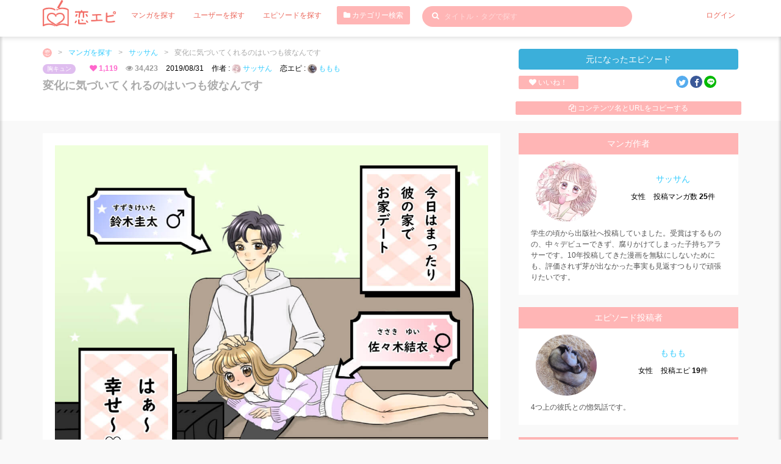

--- FILE ---
content_type: text/html; charset=UTF-8
request_url: https://love-episode.com/contents/detail/20190725110022
body_size: 9840
content:
<!DOCTYPE html>
<html lang="ja">
    
<head>
    <meta charset="UTF-8">
    <meta name="viewport" content="width=device-width,initial-scale=1.0,minimum-scale=1.0">
    

<title>変化に気づいてくれるのはいつも彼なんです | サッサんさんのマンガ</title>    
<meta content="マンガ,恋エピ,クリエイター,ポートフォリオ,イラスト,作品サッサん" name="keyword" />
<meta content="変化に気づいてくれるのはいつも彼なんです 作者:サッサんさんのマンガ。元になったエピソード:頼りになる人" name="description" />



<link href="http://love-episode.com/contents/detail/20190725110022" rel="canonical" />
<meta name="p:domain_verify" content="51bcd92e56d992466c2442b28c4a5c3b"/>
<meta content="342430806549074" property="fb:app_id"  />
<meta content="恋エピ" property="og:site_name" />
<meta content="変化に気づいてくれるのはいつも彼なんです | サッサんさんのマンガ" property="og:title" />
<meta content="変化に気づいてくれるのはいつも彼なんです 作者:サッサんさんのマンガ。元になったエピソード:頼りになる人" property="og:description" />
<meta content="article" property="og:type" />
<meta content="https://love-episode.com/files/CContentDetails/image/20190725/20190725110022-5d390d365505a.jpg" property="og:image" />
<meta content="http://love-episode.com/contents/detail/20190725110022" property="og:url" />
<meta content="summary_large_image" name="twitter:card" />
<meta content="@koiepi001" name="twitter:site" />

<link rel="apple-touch-icon" type="image/png" href="/img/favicon_57.png" sizes="57x57" />
<link rel="apple-touch-icon" type="image/png" href="/img/favicon_60.png" sizes="60x60" />
<link rel="apple-touch-icon" type="image/png" href="/img/favicon_72.png" sizes="72x72" />
<link rel="apple-touch-icon" type="image/png" href="/img/favicon_76.png" sizes="76x76" />
<link rel="apple-touch-icon" type="image/png" href="/img/favicon_114.png" sizes="114x114" />
<link rel="apple-touch-icon" type="image/png" href="/img/favicon_120.png" sizes="120x120" />
<link rel="apple-touch-icon" type="image/png" href="/img/favicon_144.png" sizes="144x144" />
<link rel="apple-touch-icon" type="image/png" href="/img/favicon_152.png" sizes="152x152" />
<link rel="apple-touch-icon" type="image/png" href="/img/favicon_180.png" sizes="180x180" />
<link rel="icon" type="image/png" href="/img/favicon_16.png" sizes="16x16" />
<link rel="icon" type="image/png" href="/img/favicon_32.png" sizes="32x32" />
<link rel="icon" type="image/png" href="/img/favicon_96.png" sizes="96x96" />
<link rel="icon" type="image/png" href="/img/favicon_194.png" sizes="194x194" />
<link rel="icon" type="image/png" href="/img/favicon_192.png" sizes="192x192" />

<meta content="#00aba9" name="msapplication-TileColor" />
<meta content="" name="msapplication-TileImage" />
<meta content="#ffffff" name="theme-color" />


    <link rel='dns-prefetch' href='//fonts.googleapis.com' />
    <link rel='dns-prefetch' href='//s.w.org' />


    <!-- CSS -->


<link href="/front/assets/css/bootstrap.min.css" rel="stylesheet">

<!-- PLUGINS CSS-->
<link href="/front/assets/plugins/magnific-popup/magnific-popup.css" rel="stylesheet">
<link href="/front/assets/plugins/owl-carousel/owl.carousel.css" rel="stylesheet">
<link href="/front/assets/plugins/owl-carousel/owl.theme.css" rel="stylesheet">
<link href="/front/assets/plugins/owl-carousel/owl.transitions.css" rel="stylesheet">
<link href="/front/assets/plugins/toastr/toastr.css" rel="stylesheet">


<!-- MAIN CSS (REQUIRED ALL PAGE)-->
<!-- MAIN CSS (REQUIRED ALL PAGE)-->
<link href="/front/assets/plugins/font-awesome/css/font-awesome.min.css" rel="stylesheet">
<link href="/front/assets/css/common.css" rel="stylesheet">
<link href="/front/assets/css/style.css" rel="stylesheet">
<link href="/front/assets/css/style-responsive.css" rel="stylesheet">
<link href="/front/assets/css/sp.css" rel="stylesheet">

    <!-- JS -->
<script src="https://code.jquery.com/jquery-3.3.1.min.js" integrity="sha256-FgpCb/KJQlLNfOu91ta32o/NMZxltwRo8QtmkMRdAu8=" crossorigin="anonymous"></script>
<script src="https://stackpath.bootstrapcdn.com/bootstrap/4.1.1/js/bootstrap.min.js" integrity="sha384-smHYKdLADwkXOn1EmN1qk/HfnUcbVRZyYmZ4qpPea6sjB/pTJ0euyQp0Mk8ck+5T" crossorigin="anonymous"></script>
<script src="//love-episode.com/front/assets/js/lazysizes.min.js"></script>

<script src="//love-episode.com/front/assets/js/common.js"></script>
    <script>
  (function(i,s,o,g,r,a,m){i['GoogleAnalyticsObject']=r;i[r]=i[r]||function(){
  (i[r].q=i[r].q||[]).push(arguments)},i[r].l=1*new Date();a=s.createElement(o),
  m=s.getElementsByTagName(o)[0];a.async=1;a.src=g;m.parentNode.insertBefore(a,m)
  })(window,document,'script','//www.google-analytics.com/analytics.js','ga');
  ga('create', 'UA-122466524-1', 'auto');
  ga('send', 'pageview');
</script>
    <!-- ad -->
    <script async src="//pagead2.googlesyndication.com/pagead/js/adsbygoogle.js"></script>
    <script>
         (adsbygoogle = window.adsbygoogle || []).push({
              google_ad_client: "ca-pub-2679379171858981",
              enable_page_level_ads: true
         });
    </script>
    <!-- /ad -->
    </head>









    <body class="">
                <div class="wrapper">
            
<!-- header -->
<header>
    <div class="container">

        <!-- Begin primary navbar -->
        <nav class="navbar square" role="navigation">
            <!-- Brand and toggle get grouped for better mobile display -->
            <div class="navbar-header">
                <button type="button" class=""  id="right-user-panel">
                                            <img src="//love-episode.com/front/assets/img/avatar/avatar.jpg" class="avatar img-circle avatar25 mr5">
                                        
                </button>
                <button type="button" class=""  id="left-user-panel">
                    <span class="sr-only">Toggle navigation</span>
                    <span class="icon-bar"></span>
                    <span class="icon-bar"></span>
                    <span class="icon-bar"></span>
                </button>

                <a class="navbar-brand mr20" href="/">
                    <img src="//love-episode.com/img/common/logo-main-white.png" class="w120">
                </a>
            </div>

            <!-- Collect the nav links, forms, and other content for toggling -->
            <div class="collapse navbar-collapse" id="bs-example-navbar-collapse-2">
                <ul class="nav navbar-nav">
                    <li class="active p5">
                        <a href="/contents" class="mr20">マンガを探す</a>
                    </li>
                    <li class="active p5">
                        <a href="/user" class="mr20">ユーザーを探す</a>
                    </li>
                    <li class="active p5">
                        <a href="/episode" class="mr20">エピソードを探す</a>
                    </li>
                    <li class="active">
                        <button type="button" class="btn btn-danger btn-sm mr20 fs12" data-toggle="modal" data-target="#CategoryModal"><i class="fa fa-folder"></i> カテゴリー検索</button>
                    </li>
                </ul>

                
                                    <form action="/contents" method="get" class="navbar-form navbar-left notlogin" role="search">
                
                    <div class="form-group keywordFormBox">
                        <button type="submit" class="keywordBtn"><i class="fa fa-search"></i></button>
                        <input type="text" name="keyword" class="form-control keywordForm" placeholder="タイトル・タグで探す" value="">
                    </div>
                </form>


                                <ul class="nav navbar-nav navbar-right">
                    <li class="active p5">
                        <a href="/mypage/login">ログイン</a>
                    </li>
                </ul>                                
                                    
                    
            </div><!-- /.navbar-collapse -->
        </nav>
        <!-- End primary navbar -->
    </div>
</header>

<div class="box-left-user">
    <div class="inner-panel">
        <ul class="">
            <li class="bbDotted p10-0">
                <form action="/contents" method="get" class="">
                    <div class="form-group keywordFormBox">
                        <input type="text" name="keyword" class="form-control keywordForm2 fs18" placeholder="タイトル・タグで探す" value="">
                    </div>
                </form>
            </li>
            <li class="bbDotted p10-0">
                <button type="button" class="btn btn-danger btn-block btn-sm mr20 fs12" data-toggle="modal" data-target="#CategoryModal"><i class="fa fa-folder"></i> カテゴリー検索</button>
            </li>
            <li class="bbDotted p10-0">
                <a href="/contents" class="">マンガを探す</a>
            </li>
            <li class="bbDotted p10-0">
                <a href="/user" class="mr20">ユーザーを探す</a>
            </li>
            <li class="bbDotted p10-0">
                <a href="/episode">エピソードを探す</a>
            </li>
            <li class="bbDotted p10-0">
                <a href="/info/about">恋エピとは</a>
            </li>
            <li class="bbDotted p10-0">
                <a href="/blog/">恋エピ運営ブログ</a>
            </li>
            <li class="bbDotted p10-0">
                <a href="/info">運営会社</a>
            </li>
            <li class="bbDotted p10-0">
                <a href="/blog/help/contact">お問い合わせ</a>
            </li>
            <li class="bbDotted p10-0">
                <a href="/info/terms">利用規約</a>
            </li>
            <li class="bbDotted p10-0">
                <a href="/info/privacypolicy">プライバシーポリシー</a>
            </li>
            <li class="bbDotted p10-0">
                <a href="/blog/information/trouble">不具合の連絡</a>
            </li>
                        <!-- <li class="bbDotted p10-0">
                <a href="/blog/howtouse/postanepisode">エピソード投稿</a>
            </li>
            <li class="bbDotted p10-0">
                <a href="/blog/howtouse/kakitaiently">描きたい！エントリー</a>
            </li> -->
            <li class="bbDotted p10-0">
                <a href="/blog/howtouse/profilepageforcartoonist">プロフィールの使い方</a>
            </li>






        </ul>                                
    </div>
</div>




<div class="box-right-user">
    <div class="inner-panel">
        <ul class="">
            <li class="bbDotted p10-0">
                <a href="/mypage/login">ログイン</a>
            </li>
            <li class="bbDotted p10-0">
                <a href="/mypage/entry">会員登録(無料)</a>
            </li>

            <li class="bbDotted p10-0">
                <a href="/info/creator">マンガ家募集</a>
            </li>
            <li class="bbDotted p10-0">
                <a href="/info/episode">エピソード募集</a>
            </li>
            <li class="bbDotted p10-0">
                <a href="/blog/howtouse/becometomember">会員登録について</a>
            </li>
        </ul>                                
    </div>
</div>

                <div class="bgF mb20">
    <div class="container">
        <div class="row">
            <div class="col-md-8 mt10">
                <ul class="bredcrumb cl hidden-sm hidden-xs">
                    <li>
                        <a href="/">
                            <img src="//love-episode.com/img/common/logo-bread.png" class="avatar img-circle avatar15">
                        </a>
                    </li>
                    <li>></li>
                    <li>
                        <a href="/contents">
                            マンガを探す
                        </a>
                    </li>
                                        
                        <li>></li>
                        <li>
                            <a href="/user/detail/5aqpokj8">
                                サッサん                            </a>
                        </li>
                                        
                    <li>></li>
                    <li>変化に気づいてくれるのはいつも彼なんです</li>
                </ul>
                <div class="mb10 hidden-sm hidden-xs">
                    <span class="badge badge-category mr20 fs10 fwN">
                        <a href="/contents/?category=胸キュン" class="colorF">
                            胸キュン                        </a>
                    </span>
                    <span class="likeBox mr10"><i class="fa fa-heart"></i> 1,119</span>
                    <span class="viewsBox mr10"><i class="fa fa-eye"></i> 34,423</span>
                                            <span class="mr10"> 2019/08/31</span><br class="hidden-lg hidden-md">
                    

                                        
                        <span class="mr10">作者 : 
                            <a href="/user/detail/5aqpokj8">
                                <img data-src="//love-episode.com/files/MUsers/icon_image/20220413/md-20220413224748-6256d48460a5f.jpeg" class="lazyload  avatar img-circle avatar15">
                                サッサん                            </a>
                        </span>
                                        


                                        
                        <span class="mr10">恋エピ : 
                            <a href="/user/detail/tototo">
                                <img data-src="//love-episode.com/files/MUsers/icon_image/20191208/md-20191208200329-5decd881ddccc.jpeg" class="lazyload  avatar img-circle avatar15">
                                ももも                            </a>
                        </span>
                                        
                    </span>
                </div>
                <h1 class="pageTitle">変化に気づいてくれるのはいつも彼なんです</h1>

            </div>
            <div class="col-md-4 mt20">
                <div class="row">
                    <div class="col-xs-12">
                        <a href="/episode/detail/20190626213357-jup1-1555540712" class="btn btn-info btn-block btn-rounded-lg mb10">元になったエピソード</a>
                    </div>
                    <div class="col-xs-3 noPadding ml15 mr5">
                                                    <a href="/contents/detail/20190725110022/like" class="btn btn-danger btn-xs btn-block mb10 "><i class="fa fa-heart"></i> いいね！</a>
                                            </div>
                    <div class="col-xs-3 noPadding mr5 ml5">
                                            </div>
                    <div class="col-xs-5 noPadding text-center">
                        <div class="snsBox">

                            <a href="https://twitter.com/intent/tweet?text=%E5%A4%89%E5%8C%96%E3%81%AB%E6%B0%97%E3%81%A5%E3%81%84%E3%81%A6%E3%81%8F%E3%82%8C%E3%82%8B%E3%81%AE%E3%81%AF%E3%81%84%E3%81%A4%E3%82%82%E5%BD%BC%E3%81%AA%E3%82%93%E3%81%A7%E3%81%99+%7C+%E3%82%B5%E3%83%83%E3%82%B5%E3%82%93%E3%81%95%E3%82%93%E3%81%AE%E3%83%9E%E3%83%B3%E3%82%AC&url=http%3A%2F%2Flove-episode.com%2Fcontents%2Fdetail%2F20190725110022" class="snsIcon sns-twitter" title="Twitterでシェア" onclick="javascript:window.open(this.href, '_blank', 'menubar=no,toolbar=no,resizable=yes,scrollbars=yes,height=400,width=600');
                                        return false;">
                                <i class="fa fa-twitter"></i>
                            </a>
                            <a href="//www.facebook.com/sharer.php?src=bm&u=http%3A%2F%2Flove-episode.com%2Fcontents%2Fdetail%2F20190725110022&t=%E5%A4%89%E5%8C%96%E3%81%AB%E6%B0%97%E3%81%A5%E3%81%84%E3%81%A6%E3%81%8F%E3%82%8C%E3%82%8B%E3%81%AE%E3%81%AF%E3%81%84%E3%81%A4%E3%82%82%E5%BD%BC%E3%81%AA%E3%82%93%E3%81%A7%E3%81%99+%7C+%E3%82%B5%E3%83%83%E3%82%B5%E3%82%93%E3%81%95%E3%82%93%E3%81%AE%E3%83%9E%E3%83%B3%E3%82%AC" class="snsIcon sns-facebook" title="Facebookでシェア" onclick="javascript:window.open(this.href, '_blank', 'menubar=no,toolbar=no,resizable=yes,scrollbars=yes,height=800,width=600');
                                        return false;">                            
                                <i class="fa fa-facebook"></i>
                            </a>
                                                        <a href="//line.me/R/msg/text/?変化に気づいてくれるのはいつも彼なんです | サッサんさんのマンガ%0Ahttp://love-episode.com/contents/detail/20190725110022" target="_blank" title="LINEに送る" class="snsIcon sns-line">
                                <i class="fa-i-line"></i>
                            </a>
                                                    </div>

                    </div>

                    <div class="col-xs-12 p10">
                        <span class="copy_btn btn btn-block btn-danger btn-xs" data-clipboard-text="変化に気づいてくれるのはいつも彼なんです | サッサんさんのマンガ http://love-episode.com/contents/detail/20190725110022"><i class="fa fa-copy"></i> コンテンツ名とURLをコピーする</span>
                        <script src="https://ajax.googleapis.com/ajax/libs/jquery/3.1.1/jquery.min.js"></script>
                        <script src="https://cdn.jsdelivr.net/clipboard.js/1.5.13/clipboard.min.js"></script>

                        <script>
                            var clipboard = new Clipboard('.copy_btn');
                            $(function () {
                                $('.copy_btn').click(function () {
                                    $(this).addClass('btn-default');
                                    $(this).removeClass('btn-danger');
                                    $(this).text('コンテンツ名とURLをコピーしました');
                                });

                                $('.LineClampAction').click(function () {
                                    $('.EpisodeLineClamp').toggleClass("active");
                                    if( $('.EpisodeLineClamp').hasClass("active") ){
                                        $(this).html('折りたたむ');
                                    }
                                    else{
                                        $(this).html('続きを読む');
                                    }
                                });
                            });
                        </script>                    
                    </div>
                </div>
            </div>
        </div>
    </div>
</div>
    <div class="container mb20">
        <div class="row ">
            <div class="col-md-8">
                <div class=" mb5 bgF p20">
                                        <div class="mangaArea" >
    <div class="row hidden-lg hidden-md">
        <div class="col-sm-12 mb10">
            <span class="badge badge-category mr20 fs10 fwN">
                <a href="/contents/?category=胸キュン" class="colorF">
                    胸キュン                </a>
            </span>
            <span class="likeBox mr10"><i class="fa fa-heart"></i> 1,119</span>
            <span class="viewsBox mr10"><i class="fa fa-eye"></i> 34,423</span>
        </div>
    </div>


         
        <img src="//love-episode.com/files/CContentDetails/image/20190725/20190725110022-5d390d365505a.jpg" class="mb20" alt="変化に気づいてくれるのはいつも彼なんです 恋エピの恋愛漫画1"><img src="//love-episode.com/files/CContentDetails/image/20190725/20190725110025-5d390d395ea97.jpg" class="mb20" alt="変化に気づいてくれるのはいつも彼なんです 恋エピの恋愛漫画2"><img src="//love-episode.com/files/CContentDetails/image/20190725/20190725110028-5d390d3c7ce91.jpg" class="mb20" alt="変化に気づいてくれるのはいつも彼なんです 恋エピの恋愛漫画3"><img src="//love-episode.com/files/CContentDetails/image/20190725/20190725110031-5d390d3f7fbfb.jpg" class="mb20" alt="変化に気づいてくれるのはいつも彼なんです 恋エピの恋愛漫画4"><img src="//love-episode.com/files/CContentDetails/image/20190725/20190725110034-5d390d428d88c.jpg" class="mb20" alt="変化に気づいてくれるのはいつも彼なんです 恋エピの恋愛漫画5"><img src="//love-episode.com/files/CContentDetails/image/20190725/20190725110037-5d390d45ee6c2.jpg" class="mb20" alt="変化に気づいてくれるのはいつも彼なんです 恋エピの恋愛漫画6"><img src="//love-episode.com/files/CContentDetails/image/20190725/20190725110040-5d390d48d6a02.jpg" class="mb20" alt="変化に気づいてくれるのはいつも彼なんです 恋エピの恋愛漫画7"><img src="//love-episode.com/files/CContentDetails/image/20190725/20190725110043-5d390d4b6bf6d.jpg" class="mb20" alt="変化に気づいてくれるのはいつも彼なんです 恋エピの恋愛漫画8"><img src="//love-episode.com/files/CContentDetails/image/20190725/20190725110046-5d390d4e4d14a.jpg" class="mb20" alt="変化に気づいてくれるのはいつも彼なんです 恋エピの恋愛漫画9">        

    <div class="row hidden-lg hidden-md">
        <div class="col-sm-12 mb10">
            <span class="badge badge-category mr20 fs8 fwN">
                <a href="/episode/?category=胸キュン" class="colorF">
                    胸キュン                </a>
            </span>
            <span class="likeBox mr10"><i class="fa fa-heart"></i> 1,119</span>
            <span class="viewsBox mr10"><i class="fa fa-eye"></i> 34,423</span>
        </div>
    </div>

         
        <div class="text-left">
            <a href="/contents/?tag=仲良しカップル" class="badge fs10 fwN mr10 mb5">#仲良しカップル</a><a href="/contents/?tag=ラブラブ" class="badge fs10 fwN mr10 mb5">#ラブラブ</a><a href="/contents/?tag=お家デート" class="badge fs10 fwN mr10 mb5">#お家デート</a><a href="/contents/?tag=体調不良" class="badge fs10 fwN mr10 mb5">#体調不良</a><a href="/contents/?tag=看病" class="badge fs10 fwN mr10 mb5">#看病</a><a href="/contents/?tag=手料理" class="badge fs10 fwN mr10 mb5">#手料理</a><a href="/contents/?tag=優しい彼" class="badge fs10 fwN mr10 mb5">#優しい彼</a>        </div>
    
    <div class="">
                    <a href="/contents/detail/20190725110022/like" class="btn btn-danger p10 btn-block mb5 "><i class="fa fa-heart"></i> いいね！</a>
            </div>


    <p class="text-right fs14 mb5">
        created by 
        <a href="/user/detail/5aqpokj8">
            <img data-src="//love-episode.com/files/MUsers/icon_image/20220413/md-20220413224748-6256d48460a5f.jpeg" class="lazyload  avatar img-circle avatar15">            サッサん        </a>
    </p>
</div>                </div>

                <div class=" mb20 baseEpisode">
    <h3 class="bg-danger p10 fs14">元になったエピソード</h3>

    <div class="episodeList noBoxShadow">
        <div class="episodeListIn">
            <div class="row">
                <div class="col-sm-2 text-center">
                    <a  href="/user/detail/tototo">
                        <img data-src="//love-episode.com/files/MUsers/icon_image/20191208/md-20191208200329-5decd881ddccc.jpeg" class="lazyload  avatar img-circle avatar80 mb10">                    </a>
                    <p>
                        <a  href="/user/detail/tototo">ももも                        </a>
                    </p>

                </div>
                <div class="col-sm-10">
                    <a href="/episode/detail/20190626213357-jup1-1555540712" class="fs16 fwB dispBlock mb10">頼りになる人</a>
                    <div class="row">
                        <div class="col-sm-12 mb10">
                            <span class="badge badge-category mr20 fs10 fwN">
                                <a href="/episode/?category=胸キュン" class="colorF">
                                    胸キュン                                </a>
                            </span>
                            <span class="likeBox mr10"><i class="fa fa-heart"></i> 2</span>
                            <span class="viewsBox mr10"><i class="fa fa-eye"></i> 3,321</span>
                        </div>
                    </div>

                </div>

            </div>
        </div>
        <p class="fs14 mb10 EpisodeLineClamp">いつものように彼氏の部屋でテレビを見ながらダラダライチャイチャ。<br />
寝っ転がって彼の膝の上でダラダラしていると、急にペタペタと顔やおでこを触ってくる彼。<br />
「んんーなあにー」邪魔だなぁと思って退けようとすると、「や、なんか熱くない？熱あるでしょ、ちょっと測ってみ？」と渡される体温計。<br />
「へ？」そんなはずはないだろうと思って測ってみるとまさかの38度5分…<br />
<br />
そういえば頭が痛いようなとおもいつつ、彼に「…熱あったみたい笑」と体温計を見せると「やっぱ熱あるじゃん！いつから、具合悪かったの？！もー！」と飲み物に薬、冷えぴたなどパパっと用意してくれました。<br />
「調子悪いなら早くいえよな、もー」「甘える時は素直なくせに、具合悪い時はほんと言わないんだからー」とぶつぶつ言いながらも「なんか食べたいのある？」「頭痛くない？」「薬飲んだら早く寝なさいね」とお母さん以上に優しくしてくれました。<br />
<br />
子どもの頃から熱に鈍感(バカなだけ？笑)で自分でなかなか気付けないくらいなのに、当たり前のように気付いてくれて看病してくれた彼はやっぱり頼りになるなと惚れ直しました。</p>
        <p class="mb20  text-right"><a class="LineClampAction">続きを読む</a></p>


                            
            <div class="mt20 p10">
                <a href="/episode/?tag=かわいい彼" class="badge fs12 fwN mr10 mb10">#かわいい彼</a><a href="/episode/?tag=仲良しカップル" class="badge fs12 fwN mr10 mb10">#仲良しカップル</a><a href="/episode/?tag=デート" class="badge fs12 fwN mr10 mb10">#デート</a><a href="/episode/?tag=ラブラブ" class="badge fs12 fwN mr10 mb10">#ラブラブ</a><a href="/episode/?tag=年上彼氏" class="badge fs12 fwN mr10 mb10">#年上彼氏</a>            </div>
        

                            
            <p class="text-right fs14">
                written by 
                <a href="/user/detail/tototo">
                    <img data-src="//love-episode.com/files/MUsers/icon_image/20191208/md-20191208200329-5decd881ddccc.jpeg" class="lazyload  avatar img-circle avatar15">                    ももも                </a>
            </p>
               
    </div>
</div>                <div class="sponsored">
    <p class="adtitle">Sponsored Link</p>
    <div class="adbanner">
        <div class="row">
            <div class="col-md-6">
                <div class="p10">
                    <script async src="//pagead2.googlesyndication.com/pagead/js/adsbygoogle.js"></script>
                    <ins class="adsbygoogle adsCode4" data-ad-client="ca-pub-2679379171858981" data-ad-slot="8283775084"></ins>
                    <script> (adsbygoogle = window.adsbygoogle || []).push({});</script>
                </div>
            </div>

            <div class="col-md-6">
                <div class="p10">
                    <script async src="//pagead2.googlesyndication.com/pagead/js/adsbygoogle.js"></script>
                    <ins class="adsbygoogle adsCode4" data-ad-client="ca-pub-2679379171858981" data-ad-slot="8283775084"></ins>
                    <script> (adsbygoogle = window.adsbygoogle || []).push({});</script>
                </div>
            </div>

        </div>

    </div>
</div>

            </div>

            <div class="col-md-4">
                <div class="mb20">
    <h3 class="text-center bg-danger fs14 p10">マンガ作者</h3>
    <div class="p1020 bgF">
        <div class="row">
            <div class="col-xs-5 text-center">
                <a href="/user/detail/5aqpokj8">
                    <img data-src="//love-episode.com/files/MUsers/icon_image/20220413/md-20220413224748-6256d48460a5f.jpeg" class="lazyload  avatar img-circle avatar100">                </a>

            </div>
            <div class="col-xs-7 text-center">
                <p class="mt20 fs14">
                    <a href="/user/detail/5aqpokj8">
                        サッサん                    </a>
                </p>
                <div class="mb5">
                    <span class="mr10">女性</span>
                    <span>投稿マンガ数 <b>25</b>件</span>
                </div>
            </div>
        </div>
        <div class="mt10">
            <p>学生の頃から出版社へ投稿していました。受賞はするものの、中々デビューできず、腐りかけてしまった子持ちアラサーです。10年投稿してきた漫画を無駄にしないためにも、評価されず芽が出なかった事実も見返すつもりで頑張りたいです。</p>
        </div>
    </div>
</div>                <div class="mb20 episodeCreator">
    <h3 class="text-center bg-danger fs14 p10">エピソード投稿者</h3>
    <div class="p1020 bgF">
        <div class="row">
            <div class="col-xs-5 text-center">
                <a href="/user/detail/tototo">
                    <img data-src="//love-episode.com/files/MUsers/icon_image/20191208/md-20191208200329-5decd881ddccc.jpeg" class="lazyload  avatar img-circle avatar100">                </a>

            </div>
            <div class="col-xs-7 text-center">
                <p class="mt20 fs14">
                    <a href="/user/detail/tototo">
                        ももも                    </a>
                </p>
                <div class="mb5">
                    <span class="mr10">女性</span>
                    <span>投稿エピ <b>19</b>件</span>
                </div>
            </div>
        </div>
        <div class="mt10">
            <p>4つ上の彼氏との惚気話です。</p>
        </div>
    </div>
</div>
                            
    <div class="text-center mb20">
        <h3 class="text-center bg-danger fs12 p10">このマンガを読んだ人はこんなマンガも読んでいます</h3>
        <div class="p10-0 bgF">
            <div class="row">
                                    
                    <div class="col-md-12 col-sm-6 col-xs-6  mb20 text-left">
                        <div class="contentsBox noBoxShadow">
    <a href="/contents/detail/20190711100516" class="mangaThumbBox">

        
        <img src="//love-episode.com/files/CContentDetails/image/20190711/20190711100516-5d268b4c3fd88.png" class="">
        
        
    </a>
    <div class="contentsBoxIn">
        <a href="/contents/detail/20190711100516" class="fs12 fwB dispBlock color0 mb10 h40 overflowHidden">じつはあるある？デートでありがちなこと</a>

                        
                    <div class="mb5 ellipsis">
                        <span>
                            作者:
                            <a  href="/user/detail/ys0eaf4z">
                                <img data-src="//love-episode.com/files/MUsers/icon_image/20190507/md-20190507113520-5cd0eee884b7f.jpeg" class="lazyload  avatar img-circle avatar15">                                みみつん                            </a>
                        </span>
                    </div>
                        
                            
                <div class="mb5 ellipsis">
                    <span>
                        恋エピ:
                        <a  href="/user/detail/8q92scyv">
                            <img data-src="//love-episode.com/files/MUsers/icon_image/20190818/md-20190818102453-5d58a8e5340fc.jpeg" class="lazyload  avatar img-circle avatar15">                            knn                        </a>
                    </span>
                </div>
            
        
        
        <div class="row">
            <div class="col-sm-3">
                 <span class="badge badge-category mr20 fs10 fwN">
                    <a href="/contents/?category=おもしろ" class="colorF">
                        おもしろ                    </a>
                </span>
            </div>
            
        </div>
    </div>
</div>
                    </div>            
                                    
                    <div class="col-md-12 col-sm-6 col-xs-6  mb20 text-left">
                        <div class="contentsBox noBoxShadow">
    <a href="/contents/detail/20200812181337" class="mangaThumbBox">

        
        <img src="//love-episode.com/files/CContentDetails/image/20200812/20200812181337-5f33b2c14df07.jpg" class="">
        
        
    </a>
    <div class="contentsBoxIn">
        <a href="/contents/detail/20200812181337" class="fs12 fwB dispBlock color0 mb10 h40 overflowHidden">このまま寝たらちゅーされちゃう？</a>

                        
                    <div class="mb5 ellipsis">
                        <span>
                            作者:
                            <a  href="/user/detail/ariceri">
                                <img data-src="//love-episode.com/files/MUsers/icon_image/20200311/md-20200311103747-5e6840eb0cea9.png" class="lazyload  avatar img-circle avatar15">                                にーや                            </a>
                        </span>
                    </div>
                        
                            
                <div class="mb5 ellipsis">
                    <span>
                        恋エピ:
                        <a  href="/user/detail/v5fc89ib">
                            <img data-src="//love-episode.com/files/MUsers/icon_image/20200915/md-20200915220222-5f60bb5eaa046.jpeg" class="lazyload  avatar img-circle avatar15">                            みゅ                        </a>
                    </span>
                </div>
            
        
        
        <div class="row">
            <div class="col-sm-3">
                 <span class="badge badge-category mr20 fs10 fwN">
                    <a href="/contents/?category=ドキドキ" class="colorF">
                        ドキドキ                    </a>
                </span>
            </div>
            
        </div>
    </div>
</div>
                    </div>            
                                    
                    <div class="col-md-12 col-sm-6 col-xs-6  mb20 text-left">
                        <div class="contentsBox noBoxShadow">
    <a href="/contents/detail/20220225171102" class="mangaThumbBox">

        
        <img src="//love-episode.com/files/CContentDetails/image/202202/20220225171102-62188f16a9591.png" class="">
        
        
    </a>
    <div class="contentsBoxIn">
        <a href="/contents/detail/20220225171102" class="fs12 fwB dispBlock color0 mb10 h40 overflowHidden">憧れだった先生の手</a>

                        
                    <div class="mb5 ellipsis">
                        <span>
                            作者:
                            <a  href="/user/detail/oekaki_knt">
                                <img data-src="//love-episode.com/files/MUsers/icon_image/20200514/md-20200514213724-5ebd3b84847ac.jpeg" class="lazyload  avatar img-circle avatar15">                                百餅こもち                            </a>
                        </span>
                    </div>
                        
                            
                <div class="mb5 ellipsis">
                    <span>
                        恋エピ:
                        <a  href="/user/detail/67ntix2l">
                            <img data-src="//love-episode.com/front/assets/img/avatar/avatar.jpg" class="lazyload  avatar img-circle avatar15">                            リサ                        </a>
                    </span>
                </div>
            
        
        
        <div class="row">
            <div class="col-sm-3">
                 <span class="badge badge-category mr20 fs10 fwN">
                    <a href="/contents/?category=ドキドキ" class="colorF">
                        ドキドキ                    </a>
                </span>
            </div>
            
        </div>
    </div>
</div>
                    </div>            
                                    
                    <div class="col-md-12 col-sm-6 col-xs-6  mb20 text-left">
                        <div class="contentsBox noBoxShadow">
    <a href="/contents/detail/20210714115259" class="mangaThumbBox">

        
        <img src="//love-episode.com/files/CContentDetails/image/202107/20210714115259-60ee518ba07e1.png" class="">
        
        
    </a>
    <div class="contentsBoxIn">
        <a href="/contents/detail/20210714115259" class="fs12 fwB dispBlock color0 mb10 h40 overflowHidden">借り物競争のお題は何なの？</a>

                        
                    <div class="mb5 ellipsis">
                        <span>
                            作者:
                            <a  href="/user/detail/matoma00">
                                <img data-src="//love-episode.com/files/MUsers/icon_image/20210629/md-20210629175910-60dae0de42c0c.jpeg" class="lazyload  avatar img-circle avatar15">                                的眞(ﾏﾄﾏ)                            </a>
                        </span>
                    </div>
                        
                            
                <div class="mb5 ellipsis">
                    <span>
                        恋エピ:
                        <a  href="/user/detail/1xpdkvay">
                            <img data-src="//love-episode.com/files/MUsers/icon_image/20220418/md-20220418181155-625d2b5b7b912.png" class="lazyload  avatar img-circle avatar15">                            チャイナ娘                        </a>
                    </span>
                </div>
            
        
        
        <div class="row">
            <div class="col-sm-3">
                 <span class="badge badge-category mr20 fs10 fwN">
                    <a href="/contents/?category=ドキドキ" class="colorF">
                        ドキドキ                    </a>
                </span>
            </div>
            
        </div>
    </div>
</div>
                    </div>            
                                    
                    <div class="col-md-12 col-sm-6 col-xs-6  mb20 text-left">
                        <div class="contentsBox noBoxShadow">
    <a href="/contents/detail/20190918095040" class="mangaThumbBox">

        
        <img src="//love-episode.com/files/CContentDetails/image/20190918/20190918095040-5d817f60e6ad0.png" class="">
        
        
    </a>
    <div class="contentsBoxIn">
        <a href="/contents/detail/20190918095040" class="fs12 fwB dispBlock color0 mb10 h40 overflowHidden">ファーストキスの約束と甘酸っぱいあの日々</a>

                        
                    <div class="mb5 ellipsis">
                        <span>
                            作者:
                            <a  href="/user/detail/_sakurakana">
                                <img data-src="//love-episode.com/files/MUsers/icon_image/20211017/md-20211017191956-616bf8ccce1a3.jpeg" class="lazyload  avatar img-circle avatar15">                                香那                            </a>
                        </span>
                    </div>
                        
                            
                <div class="mb5 ellipsis">
                    <span>
                        恋エピ:
                        <a  href="/user/detail/4n6zjqsx">
                            <img data-src="//love-episode.com/files/MUsers/icon_image/20191118/md-20191118174116-5dd2592c984f4.jpeg" class="lazyload  avatar img-circle avatar15">                            るるり                        </a>
                    </span>
                </div>
            
        
        
        <div class="row">
            <div class="col-sm-3">
                 <span class="badge badge-category mr20 fs10 fwN">
                    <a href="/contents/?category=ドキドキ" class="colorF">
                        ドキドキ                    </a>
                </span>
            </div>
            
        </div>
    </div>
</div>
                    </div>            
                                    
                    <div class="col-md-12 col-sm-6 col-xs-6  mb20 text-left">
                        <div class="contentsBox noBoxShadow">
    <a href="/contents/detail/20211118173803" class="mangaThumbBox">

        
        <img src="//love-episode.com/files/CContentDetails/image/202111/20211118173804-619610ec1cab2.png" class="">
        
        
    </a>
    <div class="contentsBoxIn">
        <a href="/contents/detail/20211118173803" class="fs12 fwB dispBlock color0 mb10 h40 overflowHidden">はじめてのキスはココアの味だった</a>

                        
                    <div class="mb5 ellipsis">
                        <span>
                            作者:
                            <a  href="/user/detail/fuuuruuuuuu">
                                <img data-src="//love-episode.com/files/MUsers/icon_image/20210613/md-20210613221442-60c604c2efb75.jpeg" class="lazyload  avatar img-circle avatar15">                                ふる                            </a>
                        </span>
                    </div>
                        
                            
                <div class="mb5 ellipsis">
                    <span>
                        恋エピ:
                        <a  href="/user/detail/Kaede__0309">
                            <img data-src="//love-episode.com/files/MUsers/icon_image/20211008/md-20211008001028-615f0de4b210d.jpeg" class="lazyload  avatar img-circle avatar15">                            楓                        </a>
                    </span>
                </div>
            
        
        
        <div class="row">
            <div class="col-sm-3">
                 <span class="badge badge-category mr20 fs10 fwN">
                    <a href="/contents/?category=ドキドキ" class="colorF">
                        ドキドキ                    </a>
                </span>
            </div>
            
        </div>
    </div>
</div>
                    </div>            
                                    
            </div>            
        </div>
    </div>
            
                <!-- <div class="text-center mb20">
    <a href="/info/episode">
        <img src="//love-episode.com/img/common/banner_episode.png" class="w100P">
    </a>
</div>
<div class="text-center mb20">
    <a href="/info/creator">
        <img src="//love-episode.com/img/common/banner_creator.png" class="w100P">
    </a>
</div> -->



            </div>
        </div>
    </div>


                <!-- footer -->

        
            <footer>
                

            <div class="container">
                <div class="row">
                    <div class="col-sm-2 hidden-sm hidden-xs">
                        <ul>
                            <li><a href="/contents">マンガ検索</a></li>
                            <li><span class="pointer" data-toggle="modal" data-target="#CategoryModal">カテゴリー検索</span></li>
                            <li><a href="/user">ユーザー検索</a></li>
                            <li><a href="/episode">エピソード検索</a></li>
                        </ul>
                    </div>
                    <div class="col-sm-2 hidden-sm hidden-xs">
                        <ul>
                                                    <!-- <li><a href="/info/creator">マンガ家募集</a></li>
                            <li><a href="/info/episode">エピソード募集</a></li> -->
                                                        <li><a href="/mypage/entry">会員登録(無料)</a></li>
                            <li><a href="/mypage/login">会員ログイン</a></li>
                        </ul>
                    </div>
                    <div class="col-sm-2 hidden-sm hidden-xs">
                        <ul>
                            <li><a href="/info">運営会社</a></li>
                            <li><a href="/info/terms">利用規約</a></li>
                            <li><a href="/info/privacypolicy">プライバシーポリシー</a></li>
                            <li><a href="http://love-episode.com/media/">恋エピブログ</a></li>
                            <li><a href="http://love-episode.com/blog/">恋エピ運営ブログ</a></li>
                        </ul>
                    </div>
                    <div class="col-sm-2 hidden-sm hidden-xs">
                        <ul>
                            <li><a href="/blog/help/contact">お問い合わせ</a></li>
                            <li><a href="/blog/information/trouble">不具合の連絡</a></li>
                            <li><a href="/blog/howtouse/becometomember">会員登録について</a></li>
                                                        <!-- <li><a href="/blog/howtouse/postanepisode">エピソード投稿</a></li>
                            <li><a href="/blog/howtouse/kakitaiently">描きたい！エントリー</a></li> -->
                            <li><a href="/blog/howtouse/profilepageforcartoonist">プロフィールの使い方</a></li>
                        </ul>
                    </div>
                    <div class="col-sm-4 text-center">
                        <div class="mb20">
                            <img src="//love-episode.com/img/common/logo-landscape-white.png" class="w150">
                        </div>
                        <div class="snsBox mb10">
                            

                            <a href="https://www.instagram.com/koiepi_love_episode/" class="snsIcon sns-instagram" target="_blank">
                                <i class="fa fa-instagram"></i>
                            </a>

                            <a href="https://twitter.com/intent/tweet?url=http://love-episode.com/contents/detail/20190725110022" class="snsIcon sns-twitter" title="Twitterでシェア" onclick="javascript:window.open(this.href, '_blank', 'menubar=no,toolbar=no,resizable=yes,scrollbars=yes,height=400,width=600'); return false;">
                                <i class="fa fa-twitter"></i>
                            </a>

                            <a href="//www.facebook.com/sharer.php?src=bm&u=http://love-episode.com/contents/detail/20190725110022&t=変化に気づいてくれるのはいつも彼なんです | サッサんさんのマンガ" class="snsIcon sns-facebook" title="Facebookでシェア" onclick="javascript:window.open(this.href, '_blank', 'menubar=no,toolbar=no,resizable=yes,scrollbars=yes,height=800,width=600'); return false;">                            
                                <i class="fa fa-facebook"></i>
                            </a>
                            <a href="//getpocket.com/edit?url=http://love-episode.com/contents/detail/20190725110022&title=変化に気づいてくれるのはいつも彼なんです | サッサんさんのマンガ" target="_blank" title="Pocketに保存する" class="snsIcon sns-pocket">
                                <i class="fa-i-pocket"></i>
                            </a>
                            <a href="//line.me/R/msg/text/?変化に気づいてくれるのはいつも彼なんです | サッサんさんのマンガ%0Ahttp://love-episode.com/contents/detail/20190725110022" target="_blank" title="LINEに送る" class="snsIcon sns-line">
                                <i class="fa-i-line"></i>
                            </a>
                        </div>
                    </div>
                </div>
            </div>
            <div class="copyright text-center">
                <span class="mr20 small fwB">本サイトに掲載されたマンガ・エピソード等、一切のコンテンツの無断使用・転載を禁止します。</span>
                <br class="hidden-lg hidden-md">
                <span>©2019 恋エピ ights Reserved.</span>
            </div>
        </footer>

    


            <!-- Category Modal -->
        <div class="modal fade" id="CategoryModal" tabindex="-1" role="dialog" aria-hidden="true">
            <div class="modal-dialog">
                <div class="modal-content modal-no-shadow modal-no-border">
                    <div class="modal-header bg-danger">
                        <button type="button" class="close" data-dismiss="modal" aria-hidden="true">&times;</button>
                        <p class="modal-title fs14">カテゴリー検索</p>
                    </div>
                    <div class="modal-body">
                                                <ul class="categoryTree">

                            <li class="tree1"><a href="/contents?category=胸キュン">胸キュン</a></li><li class="tree1"><a href="/contents?category=幸せ">幸せ</a></li><li class="tree1"><a href="/contents?category=ドキドキ">ドキドキ</a></li><li class="tree1"><a href="/contents?category=甘酸っぱい">甘酸っぱい</a></li><li class="tree1"><a href="/contents?category=切ない">切ない</a></li><li class="tree1"><a href="/contents?category=悲しい">悲しい</a></li><li class="tree1"><a href="/contents?category=ダメ男">ダメ男</a></li><li class="tree1"><a href="/contents?category=小ネタ">小ネタ</a></li><li class="tree1"><a href="/contents?category=おもしろ">おもしろ</a></li>                        </ul>
                    </div>
                </div>
            </div>
        </div>
    

            <!-- footer JS -->
<!-- MAIN JAVASRCIPT (REQUIRED ALL PAGE)-->
<script src="//love-episode.com/front/assets/js/jquery.js"></script>
<script src="//love-episode.com/front/assets/js/bootstrap.min.js"></script>
<!-- <script src="//love-episode.com/front/assets/plugins/retina/retina.min.js"></script> -->
<script src="//love-episode.com/front/assets/plugins/backstretch/jquery.backstretch.min.js"></script>
<script src="//love-episode.com/front/assets/plugins/magnific-popup/jquery.magnific-popup.min.js"></script>
<script src="//love-episode.com/front/assets/plugins/owl-carousel/owl.carousel.min.js"></script>
<script src="//love-episode.com/front/assets/plugins/mixitup/jquery.mixitup.js"></script>
<script src="//love-episode.com/front/assets/plugins/toastr/toastr.js"></script>
<script src="//love-episode.com/front/assets/js/apps.js"></script>
<script src="//love-episode.com/front/assets/js/toastr.js"></script>




        </div>
    </body>
</html>


--- FILE ---
content_type: text/html; charset=utf-8
request_url: https://www.google.com/recaptcha/api2/aframe
body_size: 266
content:
<!DOCTYPE HTML><html><head><meta http-equiv="content-type" content="text/html; charset=UTF-8"></head><body><script nonce="nZ-Soh5Tfpu-I_ix9rOyvA">/** Anti-fraud and anti-abuse applications only. See google.com/recaptcha */ try{var clients={'sodar':'https://pagead2.googlesyndication.com/pagead/sodar?'};window.addEventListener("message",function(a){try{if(a.source===window.parent){var b=JSON.parse(a.data);var c=clients[b['id']];if(c){var d=document.createElement('img');d.src=c+b['params']+'&rc='+(localStorage.getItem("rc::a")?sessionStorage.getItem("rc::b"):"");window.document.body.appendChild(d);sessionStorage.setItem("rc::e",parseInt(sessionStorage.getItem("rc::e")||0)+1);localStorage.setItem("rc::h",'1769029428594');}}}catch(b){}});window.parent.postMessage("_grecaptcha_ready", "*");}catch(b){}</script></body></html>